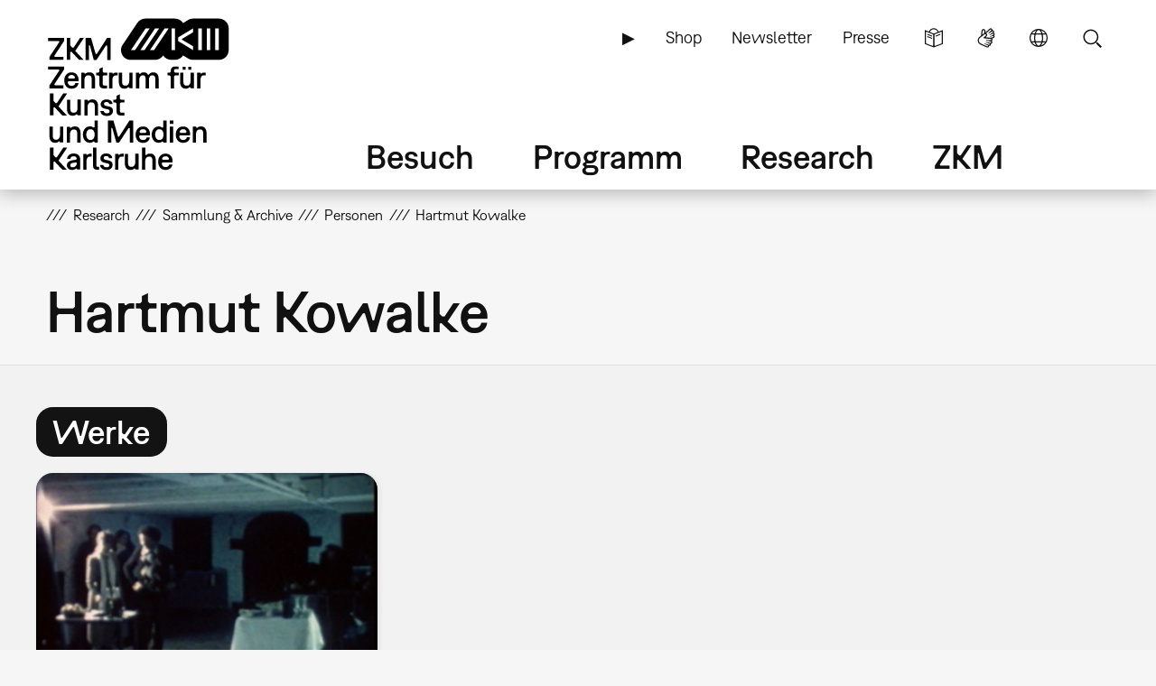

--- FILE ---
content_type: image/svg+xml
request_url: https://zkm.de/themes/custom/zkm/img/zkm/zkmserendipity/search-111111.svg
body_size: 311
content:
<?xml version="1.0" encoding="UTF-8"?><svg xmlns="http://www.w3.org/2000/svg" viewBox="0 0 24 24" height="24px" width="24px" fill="#111111"><path d="M17.51,16.3h0s0,0,0,0h0s0,0,0,0h-.82l-.19-.19v-.44c1.04-1.24,1.67-2.84,1.67-4.58,0-3.95-3.21-7.16-7.16-7.16s-7.16,3.21-7.16,7.16,3.21,7.16,7.16,7.16c1.74,0,3.33-.62,4.57-1.66h.41l.19.19v.83h0s3.9,3.9,3.9,3.9l1.32-1.32-3.9-3.9ZM11.02,16.95c-3.23,0-5.86-2.63-5.86-5.86s2.63-5.86,5.86-5.86,5.86,2.63,5.86,5.86-2.63,5.86-5.86,5.86Z"/></svg>

--- FILE ---
content_type: image/svg+xml
request_url: https://zkm.de/themes/custom/zkm/img/zkm/social/facebook-111111.svg
body_size: 447
content:
<?xml version="1.0" encoding="UTF-8"?>
<svg xmlns="http://www.w3.org/2000/svg" width="36px" height="36px" viewBox="0 0 36 36">
    <g id="export-assets" stroke="none" stroke-width="1" fill="none" fill-rule="evenodd">
        <g id="00-assets" fill="#111111" fill-rule="nonzero">
			<path d="M25.5 6h-15A4.501 4.501 0 0 0 6 10.5v15c0 2.484 2.016 4.5 4.5 4.5h8.313v-9.297h-3.125v-3.625h3.125v-2.672c0-3.094 1.906-4.781 4.671-4.781 1.313 0 2.454.094 2.782.14V13l-1.907.016c-1.515 0-1.796.703-1.796 1.75v2.312h3.578l-.47 3.625h-3.108V30H25.5c2.484 0 4.5-2.016 4.5-4.5v-15C30 8.016 27.984 6 25.5 6z" id="gui/gui-menu/gui-menu-icon-social-facebook-000000">
			</path>
        </g>
    </g>
</svg>




--- FILE ---
content_type: image/svg+xml
request_url: https://zkm.de/themes/custom/zkm/img/zkm/zkmserendipity/language_simple-111111.svg
body_size: 479
content:
<?xml version="1.0" encoding="UTF-8"?><svg xmlns="http://www.w3.org/2000/svg" viewBox="0 0 24 24" height="24px" width="24px" fill="#111111"><polygon points="13.58 10.9 17.36 9.4 17.36 8.56 13.58 10.06 13.58 10.9"/><polygon points="6.63 11.3 10.41 12.79 10.41 11.95 6.63 10.45 6.63 11.3"/><polygon points="6.63 9.41 10.41 10.91 10.41 10.06 6.63 8.57 6.63 9.41"/><path d="M18.29,5.89l-2.28.9c-.62-1.71-2.23-2.85-4.07-2.85s-3.42,1.12-4.05,2.81l-2.19-.87-1.19-.47v11.66l.56.21,6.26,2.4.14.05.52.2.52-.2.14-.05,6.26-2.4.56-.21V5.42l-1.19.47ZM11.01,18.64l-5.31-2.03-.32-.46V7.21l.47-.32,5.31,2.1.31.46v8.87l-.47.32ZM12.03,8.37h-.03s-.03,0-.03,0l-3.15-1.24-.12-.05c.49-1.32,1.76-2.26,3.25-2.26s2.78.96,3.26,2.3l-.13.05-3.05,1.21ZM18.3,16.61l-5.31,2.03-.47-.32v-8.87l.31-.46,5.31-2.1.47.32v8.94l-.32.46Z"/></svg>

--- FILE ---
content_type: image/svg+xml
request_url: https://zkm.de/themes/custom/zkm/img/zkm/social/instagram-111111.svg
body_size: 770
content:
<?xml version="1.0" encoding="UTF-8"?>
<svg xmlns="http://www.w3.org/2000/svg" width="36px" height="36px" viewBox="0 0 36 36">
    <g id="export-assets" stroke="none" stroke-width="1" fill="none" fill-rule="evenodd">
        <g id="00-assets" fill="#111111" fill-rule="nonzero">
			<path d="M22 18c0-2.203-1.797-4-4-4-2.203 0-4 1.797-4 4 0 2.203 1.797 4 4 4 2.203 0 4-1.797 4-4zm2.156 0A6.148 6.148 0 0 1 18 24.156 6.148 6.148 0 0 1 11.844 18 6.148 6.148 0 0 1 18 11.844 6.148 6.148 0 0 1 24.156 18zm1.688-6.406c0 .797-.64 1.437-1.438 1.437-.797 0-1.437-.64-1.437-1.437s.64-1.438 1.437-1.438 1.438.64 1.438 1.438zM18 8.156c-1.75 0-5.5-.14-7.078.485a3.837 3.837 0 0 0-1.375.906 3.837 3.837 0 0 0-.906 1.375C8.016 12.5 8.156 16.25 8.156 18s-.14 5.5.485 7.078c.218.547.484.953.906 1.375.422.422.828.688 1.375.906 1.578.625 5.328.485 7.078.485s5.5.14 7.078-.485a3.837 3.837 0 0 0 1.375-.906c.422-.422.688-.828.906-1.375.625-1.578.485-5.328.485-7.078s.14-5.5-.485-7.078a3.837 3.837 0 0 0-.906-1.375 3.837 3.837 0 0 0-1.375-.906C23.5 8.016 19.75 8.156 18 8.156zM30 18c0 1.656.016 3.297-.078 4.953-.094 1.922-.531 3.625-1.938 5.031-1.406 1.407-3.109 1.844-5.03 1.938-1.657.094-3.298.078-4.954.078-1.656 0-3.297.016-4.953-.078-1.922-.094-3.625-.531-5.031-1.938-1.407-1.406-1.844-3.109-1.938-5.03C5.984 21.296 6 19.655 6 18c0-1.656-.016-3.297.078-4.953.094-1.922.531-3.625 1.938-5.031 1.406-1.407 3.109-1.844 5.03-1.938C14.704 5.984 16.345 6 18 6c1.656 0 3.297-.016 4.953.078 1.922.094 3.625.531 5.031 1.938 1.407 1.406 1.844 3.109 1.938 5.03.094 1.657.078 3.298.078 4.954z" id="gui/gui-menu/gui-menu-icon-social-instagram-000000">
			</path>
        </g>
    </g>
</svg>

